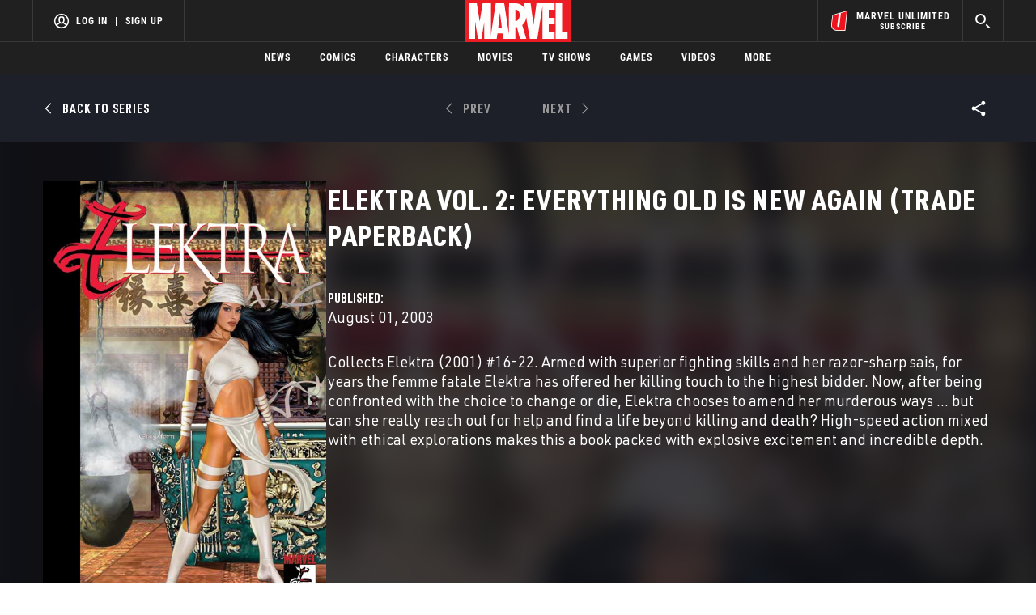

--- FILE ---
content_type: text/html; charset=utf-8
request_url: https://www.google.com/recaptcha/enterprise/anchor?ar=1&k=6LdY8_cZAAAAACuaDxPPyWpDPk5KXjGfPstGnKz1&co=aHR0cHM6Ly9jZG4ucmVnaXN0ZXJkaXNuZXkuZ28uY29tOjQ0Mw..&hl=en&v=PoyoqOPhxBO7pBk68S4YbpHZ&size=invisible&anchor-ms=20000&execute-ms=30000&cb=ik6e0l5yzg0y
body_size: 48822
content:
<!DOCTYPE HTML><html dir="ltr" lang="en"><head><meta http-equiv="Content-Type" content="text/html; charset=UTF-8">
<meta http-equiv="X-UA-Compatible" content="IE=edge">
<title>reCAPTCHA</title>
<style type="text/css">
/* cyrillic-ext */
@font-face {
  font-family: 'Roboto';
  font-style: normal;
  font-weight: 400;
  font-stretch: 100%;
  src: url(//fonts.gstatic.com/s/roboto/v48/KFO7CnqEu92Fr1ME7kSn66aGLdTylUAMa3GUBHMdazTgWw.woff2) format('woff2');
  unicode-range: U+0460-052F, U+1C80-1C8A, U+20B4, U+2DE0-2DFF, U+A640-A69F, U+FE2E-FE2F;
}
/* cyrillic */
@font-face {
  font-family: 'Roboto';
  font-style: normal;
  font-weight: 400;
  font-stretch: 100%;
  src: url(//fonts.gstatic.com/s/roboto/v48/KFO7CnqEu92Fr1ME7kSn66aGLdTylUAMa3iUBHMdazTgWw.woff2) format('woff2');
  unicode-range: U+0301, U+0400-045F, U+0490-0491, U+04B0-04B1, U+2116;
}
/* greek-ext */
@font-face {
  font-family: 'Roboto';
  font-style: normal;
  font-weight: 400;
  font-stretch: 100%;
  src: url(//fonts.gstatic.com/s/roboto/v48/KFO7CnqEu92Fr1ME7kSn66aGLdTylUAMa3CUBHMdazTgWw.woff2) format('woff2');
  unicode-range: U+1F00-1FFF;
}
/* greek */
@font-face {
  font-family: 'Roboto';
  font-style: normal;
  font-weight: 400;
  font-stretch: 100%;
  src: url(//fonts.gstatic.com/s/roboto/v48/KFO7CnqEu92Fr1ME7kSn66aGLdTylUAMa3-UBHMdazTgWw.woff2) format('woff2');
  unicode-range: U+0370-0377, U+037A-037F, U+0384-038A, U+038C, U+038E-03A1, U+03A3-03FF;
}
/* math */
@font-face {
  font-family: 'Roboto';
  font-style: normal;
  font-weight: 400;
  font-stretch: 100%;
  src: url(//fonts.gstatic.com/s/roboto/v48/KFO7CnqEu92Fr1ME7kSn66aGLdTylUAMawCUBHMdazTgWw.woff2) format('woff2');
  unicode-range: U+0302-0303, U+0305, U+0307-0308, U+0310, U+0312, U+0315, U+031A, U+0326-0327, U+032C, U+032F-0330, U+0332-0333, U+0338, U+033A, U+0346, U+034D, U+0391-03A1, U+03A3-03A9, U+03B1-03C9, U+03D1, U+03D5-03D6, U+03F0-03F1, U+03F4-03F5, U+2016-2017, U+2034-2038, U+203C, U+2040, U+2043, U+2047, U+2050, U+2057, U+205F, U+2070-2071, U+2074-208E, U+2090-209C, U+20D0-20DC, U+20E1, U+20E5-20EF, U+2100-2112, U+2114-2115, U+2117-2121, U+2123-214F, U+2190, U+2192, U+2194-21AE, U+21B0-21E5, U+21F1-21F2, U+21F4-2211, U+2213-2214, U+2216-22FF, U+2308-230B, U+2310, U+2319, U+231C-2321, U+2336-237A, U+237C, U+2395, U+239B-23B7, U+23D0, U+23DC-23E1, U+2474-2475, U+25AF, U+25B3, U+25B7, U+25BD, U+25C1, U+25CA, U+25CC, U+25FB, U+266D-266F, U+27C0-27FF, U+2900-2AFF, U+2B0E-2B11, U+2B30-2B4C, U+2BFE, U+3030, U+FF5B, U+FF5D, U+1D400-1D7FF, U+1EE00-1EEFF;
}
/* symbols */
@font-face {
  font-family: 'Roboto';
  font-style: normal;
  font-weight: 400;
  font-stretch: 100%;
  src: url(//fonts.gstatic.com/s/roboto/v48/KFO7CnqEu92Fr1ME7kSn66aGLdTylUAMaxKUBHMdazTgWw.woff2) format('woff2');
  unicode-range: U+0001-000C, U+000E-001F, U+007F-009F, U+20DD-20E0, U+20E2-20E4, U+2150-218F, U+2190, U+2192, U+2194-2199, U+21AF, U+21E6-21F0, U+21F3, U+2218-2219, U+2299, U+22C4-22C6, U+2300-243F, U+2440-244A, U+2460-24FF, U+25A0-27BF, U+2800-28FF, U+2921-2922, U+2981, U+29BF, U+29EB, U+2B00-2BFF, U+4DC0-4DFF, U+FFF9-FFFB, U+10140-1018E, U+10190-1019C, U+101A0, U+101D0-101FD, U+102E0-102FB, U+10E60-10E7E, U+1D2C0-1D2D3, U+1D2E0-1D37F, U+1F000-1F0FF, U+1F100-1F1AD, U+1F1E6-1F1FF, U+1F30D-1F30F, U+1F315, U+1F31C, U+1F31E, U+1F320-1F32C, U+1F336, U+1F378, U+1F37D, U+1F382, U+1F393-1F39F, U+1F3A7-1F3A8, U+1F3AC-1F3AF, U+1F3C2, U+1F3C4-1F3C6, U+1F3CA-1F3CE, U+1F3D4-1F3E0, U+1F3ED, U+1F3F1-1F3F3, U+1F3F5-1F3F7, U+1F408, U+1F415, U+1F41F, U+1F426, U+1F43F, U+1F441-1F442, U+1F444, U+1F446-1F449, U+1F44C-1F44E, U+1F453, U+1F46A, U+1F47D, U+1F4A3, U+1F4B0, U+1F4B3, U+1F4B9, U+1F4BB, U+1F4BF, U+1F4C8-1F4CB, U+1F4D6, U+1F4DA, U+1F4DF, U+1F4E3-1F4E6, U+1F4EA-1F4ED, U+1F4F7, U+1F4F9-1F4FB, U+1F4FD-1F4FE, U+1F503, U+1F507-1F50B, U+1F50D, U+1F512-1F513, U+1F53E-1F54A, U+1F54F-1F5FA, U+1F610, U+1F650-1F67F, U+1F687, U+1F68D, U+1F691, U+1F694, U+1F698, U+1F6AD, U+1F6B2, U+1F6B9-1F6BA, U+1F6BC, U+1F6C6-1F6CF, U+1F6D3-1F6D7, U+1F6E0-1F6EA, U+1F6F0-1F6F3, U+1F6F7-1F6FC, U+1F700-1F7FF, U+1F800-1F80B, U+1F810-1F847, U+1F850-1F859, U+1F860-1F887, U+1F890-1F8AD, U+1F8B0-1F8BB, U+1F8C0-1F8C1, U+1F900-1F90B, U+1F93B, U+1F946, U+1F984, U+1F996, U+1F9E9, U+1FA00-1FA6F, U+1FA70-1FA7C, U+1FA80-1FA89, U+1FA8F-1FAC6, U+1FACE-1FADC, U+1FADF-1FAE9, U+1FAF0-1FAF8, U+1FB00-1FBFF;
}
/* vietnamese */
@font-face {
  font-family: 'Roboto';
  font-style: normal;
  font-weight: 400;
  font-stretch: 100%;
  src: url(//fonts.gstatic.com/s/roboto/v48/KFO7CnqEu92Fr1ME7kSn66aGLdTylUAMa3OUBHMdazTgWw.woff2) format('woff2');
  unicode-range: U+0102-0103, U+0110-0111, U+0128-0129, U+0168-0169, U+01A0-01A1, U+01AF-01B0, U+0300-0301, U+0303-0304, U+0308-0309, U+0323, U+0329, U+1EA0-1EF9, U+20AB;
}
/* latin-ext */
@font-face {
  font-family: 'Roboto';
  font-style: normal;
  font-weight: 400;
  font-stretch: 100%;
  src: url(//fonts.gstatic.com/s/roboto/v48/KFO7CnqEu92Fr1ME7kSn66aGLdTylUAMa3KUBHMdazTgWw.woff2) format('woff2');
  unicode-range: U+0100-02BA, U+02BD-02C5, U+02C7-02CC, U+02CE-02D7, U+02DD-02FF, U+0304, U+0308, U+0329, U+1D00-1DBF, U+1E00-1E9F, U+1EF2-1EFF, U+2020, U+20A0-20AB, U+20AD-20C0, U+2113, U+2C60-2C7F, U+A720-A7FF;
}
/* latin */
@font-face {
  font-family: 'Roboto';
  font-style: normal;
  font-weight: 400;
  font-stretch: 100%;
  src: url(//fonts.gstatic.com/s/roboto/v48/KFO7CnqEu92Fr1ME7kSn66aGLdTylUAMa3yUBHMdazQ.woff2) format('woff2');
  unicode-range: U+0000-00FF, U+0131, U+0152-0153, U+02BB-02BC, U+02C6, U+02DA, U+02DC, U+0304, U+0308, U+0329, U+2000-206F, U+20AC, U+2122, U+2191, U+2193, U+2212, U+2215, U+FEFF, U+FFFD;
}
/* cyrillic-ext */
@font-face {
  font-family: 'Roboto';
  font-style: normal;
  font-weight: 500;
  font-stretch: 100%;
  src: url(//fonts.gstatic.com/s/roboto/v48/KFO7CnqEu92Fr1ME7kSn66aGLdTylUAMa3GUBHMdazTgWw.woff2) format('woff2');
  unicode-range: U+0460-052F, U+1C80-1C8A, U+20B4, U+2DE0-2DFF, U+A640-A69F, U+FE2E-FE2F;
}
/* cyrillic */
@font-face {
  font-family: 'Roboto';
  font-style: normal;
  font-weight: 500;
  font-stretch: 100%;
  src: url(//fonts.gstatic.com/s/roboto/v48/KFO7CnqEu92Fr1ME7kSn66aGLdTylUAMa3iUBHMdazTgWw.woff2) format('woff2');
  unicode-range: U+0301, U+0400-045F, U+0490-0491, U+04B0-04B1, U+2116;
}
/* greek-ext */
@font-face {
  font-family: 'Roboto';
  font-style: normal;
  font-weight: 500;
  font-stretch: 100%;
  src: url(//fonts.gstatic.com/s/roboto/v48/KFO7CnqEu92Fr1ME7kSn66aGLdTylUAMa3CUBHMdazTgWw.woff2) format('woff2');
  unicode-range: U+1F00-1FFF;
}
/* greek */
@font-face {
  font-family: 'Roboto';
  font-style: normal;
  font-weight: 500;
  font-stretch: 100%;
  src: url(//fonts.gstatic.com/s/roboto/v48/KFO7CnqEu92Fr1ME7kSn66aGLdTylUAMa3-UBHMdazTgWw.woff2) format('woff2');
  unicode-range: U+0370-0377, U+037A-037F, U+0384-038A, U+038C, U+038E-03A1, U+03A3-03FF;
}
/* math */
@font-face {
  font-family: 'Roboto';
  font-style: normal;
  font-weight: 500;
  font-stretch: 100%;
  src: url(//fonts.gstatic.com/s/roboto/v48/KFO7CnqEu92Fr1ME7kSn66aGLdTylUAMawCUBHMdazTgWw.woff2) format('woff2');
  unicode-range: U+0302-0303, U+0305, U+0307-0308, U+0310, U+0312, U+0315, U+031A, U+0326-0327, U+032C, U+032F-0330, U+0332-0333, U+0338, U+033A, U+0346, U+034D, U+0391-03A1, U+03A3-03A9, U+03B1-03C9, U+03D1, U+03D5-03D6, U+03F0-03F1, U+03F4-03F5, U+2016-2017, U+2034-2038, U+203C, U+2040, U+2043, U+2047, U+2050, U+2057, U+205F, U+2070-2071, U+2074-208E, U+2090-209C, U+20D0-20DC, U+20E1, U+20E5-20EF, U+2100-2112, U+2114-2115, U+2117-2121, U+2123-214F, U+2190, U+2192, U+2194-21AE, U+21B0-21E5, U+21F1-21F2, U+21F4-2211, U+2213-2214, U+2216-22FF, U+2308-230B, U+2310, U+2319, U+231C-2321, U+2336-237A, U+237C, U+2395, U+239B-23B7, U+23D0, U+23DC-23E1, U+2474-2475, U+25AF, U+25B3, U+25B7, U+25BD, U+25C1, U+25CA, U+25CC, U+25FB, U+266D-266F, U+27C0-27FF, U+2900-2AFF, U+2B0E-2B11, U+2B30-2B4C, U+2BFE, U+3030, U+FF5B, U+FF5D, U+1D400-1D7FF, U+1EE00-1EEFF;
}
/* symbols */
@font-face {
  font-family: 'Roboto';
  font-style: normal;
  font-weight: 500;
  font-stretch: 100%;
  src: url(//fonts.gstatic.com/s/roboto/v48/KFO7CnqEu92Fr1ME7kSn66aGLdTylUAMaxKUBHMdazTgWw.woff2) format('woff2');
  unicode-range: U+0001-000C, U+000E-001F, U+007F-009F, U+20DD-20E0, U+20E2-20E4, U+2150-218F, U+2190, U+2192, U+2194-2199, U+21AF, U+21E6-21F0, U+21F3, U+2218-2219, U+2299, U+22C4-22C6, U+2300-243F, U+2440-244A, U+2460-24FF, U+25A0-27BF, U+2800-28FF, U+2921-2922, U+2981, U+29BF, U+29EB, U+2B00-2BFF, U+4DC0-4DFF, U+FFF9-FFFB, U+10140-1018E, U+10190-1019C, U+101A0, U+101D0-101FD, U+102E0-102FB, U+10E60-10E7E, U+1D2C0-1D2D3, U+1D2E0-1D37F, U+1F000-1F0FF, U+1F100-1F1AD, U+1F1E6-1F1FF, U+1F30D-1F30F, U+1F315, U+1F31C, U+1F31E, U+1F320-1F32C, U+1F336, U+1F378, U+1F37D, U+1F382, U+1F393-1F39F, U+1F3A7-1F3A8, U+1F3AC-1F3AF, U+1F3C2, U+1F3C4-1F3C6, U+1F3CA-1F3CE, U+1F3D4-1F3E0, U+1F3ED, U+1F3F1-1F3F3, U+1F3F5-1F3F7, U+1F408, U+1F415, U+1F41F, U+1F426, U+1F43F, U+1F441-1F442, U+1F444, U+1F446-1F449, U+1F44C-1F44E, U+1F453, U+1F46A, U+1F47D, U+1F4A3, U+1F4B0, U+1F4B3, U+1F4B9, U+1F4BB, U+1F4BF, U+1F4C8-1F4CB, U+1F4D6, U+1F4DA, U+1F4DF, U+1F4E3-1F4E6, U+1F4EA-1F4ED, U+1F4F7, U+1F4F9-1F4FB, U+1F4FD-1F4FE, U+1F503, U+1F507-1F50B, U+1F50D, U+1F512-1F513, U+1F53E-1F54A, U+1F54F-1F5FA, U+1F610, U+1F650-1F67F, U+1F687, U+1F68D, U+1F691, U+1F694, U+1F698, U+1F6AD, U+1F6B2, U+1F6B9-1F6BA, U+1F6BC, U+1F6C6-1F6CF, U+1F6D3-1F6D7, U+1F6E0-1F6EA, U+1F6F0-1F6F3, U+1F6F7-1F6FC, U+1F700-1F7FF, U+1F800-1F80B, U+1F810-1F847, U+1F850-1F859, U+1F860-1F887, U+1F890-1F8AD, U+1F8B0-1F8BB, U+1F8C0-1F8C1, U+1F900-1F90B, U+1F93B, U+1F946, U+1F984, U+1F996, U+1F9E9, U+1FA00-1FA6F, U+1FA70-1FA7C, U+1FA80-1FA89, U+1FA8F-1FAC6, U+1FACE-1FADC, U+1FADF-1FAE9, U+1FAF0-1FAF8, U+1FB00-1FBFF;
}
/* vietnamese */
@font-face {
  font-family: 'Roboto';
  font-style: normal;
  font-weight: 500;
  font-stretch: 100%;
  src: url(//fonts.gstatic.com/s/roboto/v48/KFO7CnqEu92Fr1ME7kSn66aGLdTylUAMa3OUBHMdazTgWw.woff2) format('woff2');
  unicode-range: U+0102-0103, U+0110-0111, U+0128-0129, U+0168-0169, U+01A0-01A1, U+01AF-01B0, U+0300-0301, U+0303-0304, U+0308-0309, U+0323, U+0329, U+1EA0-1EF9, U+20AB;
}
/* latin-ext */
@font-face {
  font-family: 'Roboto';
  font-style: normal;
  font-weight: 500;
  font-stretch: 100%;
  src: url(//fonts.gstatic.com/s/roboto/v48/KFO7CnqEu92Fr1ME7kSn66aGLdTylUAMa3KUBHMdazTgWw.woff2) format('woff2');
  unicode-range: U+0100-02BA, U+02BD-02C5, U+02C7-02CC, U+02CE-02D7, U+02DD-02FF, U+0304, U+0308, U+0329, U+1D00-1DBF, U+1E00-1E9F, U+1EF2-1EFF, U+2020, U+20A0-20AB, U+20AD-20C0, U+2113, U+2C60-2C7F, U+A720-A7FF;
}
/* latin */
@font-face {
  font-family: 'Roboto';
  font-style: normal;
  font-weight: 500;
  font-stretch: 100%;
  src: url(//fonts.gstatic.com/s/roboto/v48/KFO7CnqEu92Fr1ME7kSn66aGLdTylUAMa3yUBHMdazQ.woff2) format('woff2');
  unicode-range: U+0000-00FF, U+0131, U+0152-0153, U+02BB-02BC, U+02C6, U+02DA, U+02DC, U+0304, U+0308, U+0329, U+2000-206F, U+20AC, U+2122, U+2191, U+2193, U+2212, U+2215, U+FEFF, U+FFFD;
}
/* cyrillic-ext */
@font-face {
  font-family: 'Roboto';
  font-style: normal;
  font-weight: 900;
  font-stretch: 100%;
  src: url(//fonts.gstatic.com/s/roboto/v48/KFO7CnqEu92Fr1ME7kSn66aGLdTylUAMa3GUBHMdazTgWw.woff2) format('woff2');
  unicode-range: U+0460-052F, U+1C80-1C8A, U+20B4, U+2DE0-2DFF, U+A640-A69F, U+FE2E-FE2F;
}
/* cyrillic */
@font-face {
  font-family: 'Roboto';
  font-style: normal;
  font-weight: 900;
  font-stretch: 100%;
  src: url(//fonts.gstatic.com/s/roboto/v48/KFO7CnqEu92Fr1ME7kSn66aGLdTylUAMa3iUBHMdazTgWw.woff2) format('woff2');
  unicode-range: U+0301, U+0400-045F, U+0490-0491, U+04B0-04B1, U+2116;
}
/* greek-ext */
@font-face {
  font-family: 'Roboto';
  font-style: normal;
  font-weight: 900;
  font-stretch: 100%;
  src: url(//fonts.gstatic.com/s/roboto/v48/KFO7CnqEu92Fr1ME7kSn66aGLdTylUAMa3CUBHMdazTgWw.woff2) format('woff2');
  unicode-range: U+1F00-1FFF;
}
/* greek */
@font-face {
  font-family: 'Roboto';
  font-style: normal;
  font-weight: 900;
  font-stretch: 100%;
  src: url(//fonts.gstatic.com/s/roboto/v48/KFO7CnqEu92Fr1ME7kSn66aGLdTylUAMa3-UBHMdazTgWw.woff2) format('woff2');
  unicode-range: U+0370-0377, U+037A-037F, U+0384-038A, U+038C, U+038E-03A1, U+03A3-03FF;
}
/* math */
@font-face {
  font-family: 'Roboto';
  font-style: normal;
  font-weight: 900;
  font-stretch: 100%;
  src: url(//fonts.gstatic.com/s/roboto/v48/KFO7CnqEu92Fr1ME7kSn66aGLdTylUAMawCUBHMdazTgWw.woff2) format('woff2');
  unicode-range: U+0302-0303, U+0305, U+0307-0308, U+0310, U+0312, U+0315, U+031A, U+0326-0327, U+032C, U+032F-0330, U+0332-0333, U+0338, U+033A, U+0346, U+034D, U+0391-03A1, U+03A3-03A9, U+03B1-03C9, U+03D1, U+03D5-03D6, U+03F0-03F1, U+03F4-03F5, U+2016-2017, U+2034-2038, U+203C, U+2040, U+2043, U+2047, U+2050, U+2057, U+205F, U+2070-2071, U+2074-208E, U+2090-209C, U+20D0-20DC, U+20E1, U+20E5-20EF, U+2100-2112, U+2114-2115, U+2117-2121, U+2123-214F, U+2190, U+2192, U+2194-21AE, U+21B0-21E5, U+21F1-21F2, U+21F4-2211, U+2213-2214, U+2216-22FF, U+2308-230B, U+2310, U+2319, U+231C-2321, U+2336-237A, U+237C, U+2395, U+239B-23B7, U+23D0, U+23DC-23E1, U+2474-2475, U+25AF, U+25B3, U+25B7, U+25BD, U+25C1, U+25CA, U+25CC, U+25FB, U+266D-266F, U+27C0-27FF, U+2900-2AFF, U+2B0E-2B11, U+2B30-2B4C, U+2BFE, U+3030, U+FF5B, U+FF5D, U+1D400-1D7FF, U+1EE00-1EEFF;
}
/* symbols */
@font-face {
  font-family: 'Roboto';
  font-style: normal;
  font-weight: 900;
  font-stretch: 100%;
  src: url(//fonts.gstatic.com/s/roboto/v48/KFO7CnqEu92Fr1ME7kSn66aGLdTylUAMaxKUBHMdazTgWw.woff2) format('woff2');
  unicode-range: U+0001-000C, U+000E-001F, U+007F-009F, U+20DD-20E0, U+20E2-20E4, U+2150-218F, U+2190, U+2192, U+2194-2199, U+21AF, U+21E6-21F0, U+21F3, U+2218-2219, U+2299, U+22C4-22C6, U+2300-243F, U+2440-244A, U+2460-24FF, U+25A0-27BF, U+2800-28FF, U+2921-2922, U+2981, U+29BF, U+29EB, U+2B00-2BFF, U+4DC0-4DFF, U+FFF9-FFFB, U+10140-1018E, U+10190-1019C, U+101A0, U+101D0-101FD, U+102E0-102FB, U+10E60-10E7E, U+1D2C0-1D2D3, U+1D2E0-1D37F, U+1F000-1F0FF, U+1F100-1F1AD, U+1F1E6-1F1FF, U+1F30D-1F30F, U+1F315, U+1F31C, U+1F31E, U+1F320-1F32C, U+1F336, U+1F378, U+1F37D, U+1F382, U+1F393-1F39F, U+1F3A7-1F3A8, U+1F3AC-1F3AF, U+1F3C2, U+1F3C4-1F3C6, U+1F3CA-1F3CE, U+1F3D4-1F3E0, U+1F3ED, U+1F3F1-1F3F3, U+1F3F5-1F3F7, U+1F408, U+1F415, U+1F41F, U+1F426, U+1F43F, U+1F441-1F442, U+1F444, U+1F446-1F449, U+1F44C-1F44E, U+1F453, U+1F46A, U+1F47D, U+1F4A3, U+1F4B0, U+1F4B3, U+1F4B9, U+1F4BB, U+1F4BF, U+1F4C8-1F4CB, U+1F4D6, U+1F4DA, U+1F4DF, U+1F4E3-1F4E6, U+1F4EA-1F4ED, U+1F4F7, U+1F4F9-1F4FB, U+1F4FD-1F4FE, U+1F503, U+1F507-1F50B, U+1F50D, U+1F512-1F513, U+1F53E-1F54A, U+1F54F-1F5FA, U+1F610, U+1F650-1F67F, U+1F687, U+1F68D, U+1F691, U+1F694, U+1F698, U+1F6AD, U+1F6B2, U+1F6B9-1F6BA, U+1F6BC, U+1F6C6-1F6CF, U+1F6D3-1F6D7, U+1F6E0-1F6EA, U+1F6F0-1F6F3, U+1F6F7-1F6FC, U+1F700-1F7FF, U+1F800-1F80B, U+1F810-1F847, U+1F850-1F859, U+1F860-1F887, U+1F890-1F8AD, U+1F8B0-1F8BB, U+1F8C0-1F8C1, U+1F900-1F90B, U+1F93B, U+1F946, U+1F984, U+1F996, U+1F9E9, U+1FA00-1FA6F, U+1FA70-1FA7C, U+1FA80-1FA89, U+1FA8F-1FAC6, U+1FACE-1FADC, U+1FADF-1FAE9, U+1FAF0-1FAF8, U+1FB00-1FBFF;
}
/* vietnamese */
@font-face {
  font-family: 'Roboto';
  font-style: normal;
  font-weight: 900;
  font-stretch: 100%;
  src: url(//fonts.gstatic.com/s/roboto/v48/KFO7CnqEu92Fr1ME7kSn66aGLdTylUAMa3OUBHMdazTgWw.woff2) format('woff2');
  unicode-range: U+0102-0103, U+0110-0111, U+0128-0129, U+0168-0169, U+01A0-01A1, U+01AF-01B0, U+0300-0301, U+0303-0304, U+0308-0309, U+0323, U+0329, U+1EA0-1EF9, U+20AB;
}
/* latin-ext */
@font-face {
  font-family: 'Roboto';
  font-style: normal;
  font-weight: 900;
  font-stretch: 100%;
  src: url(//fonts.gstatic.com/s/roboto/v48/KFO7CnqEu92Fr1ME7kSn66aGLdTylUAMa3KUBHMdazTgWw.woff2) format('woff2');
  unicode-range: U+0100-02BA, U+02BD-02C5, U+02C7-02CC, U+02CE-02D7, U+02DD-02FF, U+0304, U+0308, U+0329, U+1D00-1DBF, U+1E00-1E9F, U+1EF2-1EFF, U+2020, U+20A0-20AB, U+20AD-20C0, U+2113, U+2C60-2C7F, U+A720-A7FF;
}
/* latin */
@font-face {
  font-family: 'Roboto';
  font-style: normal;
  font-weight: 900;
  font-stretch: 100%;
  src: url(//fonts.gstatic.com/s/roboto/v48/KFO7CnqEu92Fr1ME7kSn66aGLdTylUAMa3yUBHMdazQ.woff2) format('woff2');
  unicode-range: U+0000-00FF, U+0131, U+0152-0153, U+02BB-02BC, U+02C6, U+02DA, U+02DC, U+0304, U+0308, U+0329, U+2000-206F, U+20AC, U+2122, U+2191, U+2193, U+2212, U+2215, U+FEFF, U+FFFD;
}

</style>
<link rel="stylesheet" type="text/css" href="https://www.gstatic.com/recaptcha/releases/PoyoqOPhxBO7pBk68S4YbpHZ/styles__ltr.css">
<script nonce="Mni8MrZZHV47zuAITBYWSA" type="text/javascript">window['__recaptcha_api'] = 'https://www.google.com/recaptcha/enterprise/';</script>
<script type="text/javascript" src="https://www.gstatic.com/recaptcha/releases/PoyoqOPhxBO7pBk68S4YbpHZ/recaptcha__en.js" nonce="Mni8MrZZHV47zuAITBYWSA">
      
    </script></head>
<body><div id="rc-anchor-alert" class="rc-anchor-alert"></div>
<input type="hidden" id="recaptcha-token" value="[base64]">
<script type="text/javascript" nonce="Mni8MrZZHV47zuAITBYWSA">
      recaptcha.anchor.Main.init("[\x22ainput\x22,[\x22bgdata\x22,\x22\x22,\[base64]/[base64]/[base64]/bmV3IHJbeF0oY1swXSk6RT09Mj9uZXcgclt4XShjWzBdLGNbMV0pOkU9PTM/bmV3IHJbeF0oY1swXSxjWzFdLGNbMl0pOkU9PTQ/[base64]/[base64]/[base64]/[base64]/[base64]/[base64]/[base64]/[base64]\x22,\[base64]\x22,\x22w5R7w5fDqcKPwpMBXgDCscKBwowmwqJSwq/CvsKIw5rDimNZazBNw7JFG3gFRCPDqcKwwqt4aVNWc3Uhwr3CnGjDg3zDljjCtj/Do8KRUCoFw4TDjh1Uw5vChcOYAhXDlcOXeMKWwpx3SsKPw4BVOCLDhG7DnVnDmlpXwrx/[base64]/DsmJvIcOVwoJywo/DsxlrwpNVWsOfUMKlwrLCj8KBwrDCnF88wqJywqXCkMO6wpfDiX7Dk8OZFsK1wqzCkhZSK3wGDgfCucK7wpllw7hwwrE1AcKDPMKmwqvDphXCmyIfw6xbHWHDucKEwqRCaEp7I8KVwpsoecOHQGxjw6ASwr1FGy3CoMOPw5/CucOvHRxUw4bDn8KewpzDhCbDjGTDgVvCocODw7Jaw7w0w5zDlQjCjgMpwq8nVwTDiMK7MSTDoMKlFQ3Cr8OEdsKeSRzDg8Kuw6HCjVwpM8O0w67Cmx85w5RhwrjDgDIRw5o8QxlofcOewpNDw5Axw50rA2lrw78+wqdSVGgLB8O0w6TDuEpew4l+fQgcYE/DvMKjw4hEe8OTD8OPMcORA8KWwrHChwcXw4nCkcKfJMKDw6FACsOjXzxoEEN5wp50wrJgAMO7J1DDnxwFEsOlwq/DmcK3w4g/DzjDicOvQ2x3N8KowpjCoMK3w4rDoMOWwpXDscOhw4HChV5cf8KpwpkQazwFw6rDtB7DrcOTw73DosOrccOgwrzCvMKewqvCjQ5fwoM3f8OpwqlmwqJ4w7LDrMOxK3HCkVrCvQBIwpQpO8ORwpvDk8K+Y8Orw57CusKAw75wADXDgMKcwq/CqMOdRmHDuFN5wrfCuQYKw67CpU7CkFhfU3REUMO7FmFIYlHDrUTCucOQwr/Ci8O/IGfCuUnCkjc6fQTCgsOIw4cfw5dDwolswpgqWC7CvE7DpsO2YcO/DMKfSWMCwrfCrks5w7XCsCvCrsOmd8OKSCvCq8OvwpbDvsKCw6g/w43DncOuw6HCnXxNwp1aEi3DrsK5w4TClcKuKzc6Egknwp0bTcK2wotsD8O3wpLDscOgwqTDjMKAw7Nxw5zDgMOkw4xlwr11wo/[base64]/[base64]/Cm8OLUMKowpY2HwHDn8ORcsOJw7FhwoFFwq8rHsKfCGF6wrJfw6ocDMKiwp3DrSwaIcOpYikaw4TDt8O8wpETw4w/w6c/wp7DqcKhC8OUTsOhw6pUwo/CljzCs8KFDHpVZcO9CcKcUldIe17CmMOoccKjw7hwNsKhwr5twpNxw79kQ8Knw7nCvMOvwoVQYcKkPcKvTU/[base64]/CsDICAMONND/DlsKKDyDDkkllIG3Dhi7Dm3bCrsKewoFBw7RxKy/DnmAXwrjCqsKFw6BNRMKTYg7DlBbDrcOfw70yXMOPw5Jwe8OIworCrcKpw4XDnMK4wod0w6h3QsO3wrEewrzDihYYB8Oxw4TDjCFewpnDnMOGFCtuw7tmwpTDpcKswrMzAsKowqg+wo7Ds8OcJMKnG8O/w7w4LDjDvMOaw79oHxXDqS/CjQMKw6zCgGMewq/DgMOJG8KHIj0+w4DDi8K+JVXDg8KaJyHDr2jDqy7DigQwQMOzFcKcWMO1w6Zjw5E7wqLDhsKZwoHCpCvChcONwpILw5vDrEPDg1AWHj0ZMgfCscKCw58CJsOYw5lcw7MQwqAlLMKJw5HCmMK0dXZSfsOXwqpYwo/Cr2JbasK0T2DCg8KkJcKtY8KHw5tPw4h/BcOwFcKCOcO3w6vDo8Kpw7HCoMOkeTjCi8Kqwrkfw53Ci30CwqZ+wpvDuRkMwr3CgH93wq7DmMK/FDIANsKsw6puEhfDi3/DnsODwpE+wpPCpHfCvMKJw7kNY1o5wrs+wrvCtcKNccO7woHCtcK8wqwJw77CicKHwpI+F8O+wrEtw4LDlAhWO1o9worDi2ksw6PCg8KmKMO0wp5CL8Otc8Ouw4wuwr/[base64]/DjMKAwq5xw5DDksOpDsK6E8OqM8OTBMK+w77DlsOTwpvDqCHCisOiVsOowpgiMXnDvxzCpcOhw6vDp8Klw7vCljbDgsKhw7wxSMOiPMKMbX9Mw5FAw79GeVpvVcOwGz/CpAPDs8OoFVHChzrCiGIcSMKtwrbCncO2wpN+w4ggwolSV8OkDcK6TcOxw5IIdsK5w4BOBwnCgsKkecKUwrbChMO7MsKJBx7CrVpowp5uTg/CpSw8ecK+worDiVjDuD5XBMOxCEbCkTXCm8OrS8OfwqjDhHYWHsOoCMK8wqEPwrrDvUnDoT0fw4HDusKicsK0GMOJw7Rew59WWsKFBCQOw6g7EjDDuMKsw6N4GMOywrbDt11EfcORwrfCo8Ocw5zCnA8vCcOAVMObw68FYlU3w6RFwp/Dp8KWwqo+dznCgxnDoMKtw6FXwpRwwonCrTpWK8O/[base64]/[base64]/Dq8O4wqfCr8Krwp3Cg8KWw5gAKcKWwpBYwpfCrsKuOE8Qw5DDgsKbwpPCq8KhYMK0w6UPdk9Jw4Mbwoh7DElSw4YKD8OQwqUhLDfDuhhwZV3CgcKLw6bDk8OtwoZjaVnChCfCnRHDt8O5JwzCpCDCusO5w5NcwqLCj8OXfsKUw7YmNwonwo/Ds8ObJyt3ccKHZsOrHRTCpMOJwp5kCcOdFi8vw43CrsOpScOaw5zCmnPCrkUsGw4OVmvDvMObwqfCs18eTMO9McObw67CvMO3dMKrw68BAMKSwqwnwqIWwrHCosO9V8Kmwo/DgMOsI8Ojw5bCmsOUw6fDmhDDvRM9w5tyB8K5wobCgMK3asKRw73DhcOBegUQwrrCr8OITcKsI8KRwrYPFMK6IMOKwopYXcKIAxN6wrnCisOtJhpeIMKvwoLDlQZwaG/DmcONIcKRcS5dBnDDtcKlWiZmQh4pTsK+A1XDmsOyD8OCDMKFwpbCvsOsTQXCvUhuw5HDjsOYwrfCiMOqaC/[base64]/Dvm9pY8OSwpXDnMOew7zCqwZowoRkIifDiRfCqVLDtMOnTiluw7bDvsOQw4HDgMOGwo3Ch8OpEk7CqcKOw57DkXcFwqLCrknDkMOqJsKbwpfCpMKRVBfDmmjCvMK/JsKMwofCqEx0w5bCrsO9w79XHMKVE2PCisKgK3tMw53CmDICWsOGwr17fcK4w5YOwpYxw6obwrA7WsKbw6fCpMK/wojDnMKpDF3DskDDuVTCmxhpw7PDpAsabMOXw6h0TcO5BH4oXzZiAcKhwpDDpsOhw6vCkMKPVcOfNmQaP8KgRHoSwpnDrsKWw4fDlMOfw50Ew5ZvDsOfw6zCjyvClW9Vw4QJw7Rpwr/DpGA+IBdjw4QHwrPCicKCcVg+acO7w4IyGWBFwo10w7cMFXk7woPCqH/[base64]/Tx3CnsOqw49NwqfDh8OZwqTCiMOpw6rCn8OvwrbCqcKhPcOJccKXwrPCg19Yw7rCmSYKYMKOLRMwSsO8w5pTwpcVw4LDhsONFB9GwpkURMOvwo53w7zCtEnCg3vCm3sYwq3DnVBrw6UOKW/CkQzDocK5FcOWWHQBasKJecOTAEvDjjvCosKJZDbCq8ODwrrCjRwNGsOCY8Osw6ILW8ORw63CiBwpw6bCssKcPhXDnznClcKqw7vDsC7DhlEifcKYFCXDjmLClsO/[base64]/CinQ9w7LDjcOfwofCmMKQw67DvMK3wqcbwpPDtEQSwpx/DAh5GsK6w5fCh3/CtSjDtnJpw4DDl8KMUmzDuHl+cUfDq2rCtVNdwo9uw57DkMKNw6LDs1DDqcKTw7PCr8O4w55MOcOZGMO4CjZvNXw3VMK7w5Jbwqd9woQEw7E/[base64]/[base64]/CplrClwvDtcKPP8KoD3R5OhBZZ8K9UsO5E8OTYmgBw6PCg13DgcOqcMKlwpbCl8OtwpkmZMKvwoPCmwTCosKNwoXCkzRwwol0w7jCosKzw5bCum3DizMNwpnCjcKKw5QpwrHDkRkDwqbCvVlvA8OCNcOEw6Jow4xIw57ChMOVHB9Dw7NWw6jCsGHDnE3CtU/Dh2p0w4d7TsKwdEnDuTEFVXIQR8KgwpDCsiZyw6fDgsK6w4/DlnFeIFUYw4nDgGDDnXcPByxBZcKFwqAxdcO2w47ChhwUFMOvwrTCocKAKcORC8OnwqtZLcOOEhdwYsK2w6fDg8KpwohkwotKfy3CogjDjMOTw43DqcOfdkBaf2BeNkvDgEHClzDDjSpFwoTCkznCiAPCtsKjw7AHwrIrN0ZjMMOPw7PDh0o/[base64]/bgzDmcKewpTCq0FewrUzQMKmw7hUe8ODGnjDj3/DoAYENcK7U2DDhsKIwq3Chx/CriLCqcKFWmsDwrLCvjjDgXDChjBQAsOOWsOoCUrDt8OCwo7DqsK4WDLDmzYsDcOKSMO4w45ewq/[base64]/DhT7DnBDChcKzw6jDqsKXMkvDkggCwoMPw75DwoJjwrhIWMKqCWFUOVHCqMKKw7p3w5UwCMKUwrIDw5jCsWzDgsKyKsKjw5nCvcOpIMO7w4XDocOwUsOKNcK4w6jDj8KcwoYSwoNJwqfDgiJnw4/[base64]/Dh8KWPMOvUsK/wplwwrnDuj7Dl8KgIBbCpCnCgsOFw5FIFQHDm05iwqQuw6s1EXvDrcOswq07H3fCgsKPVC7DkWhMwpDCnBLCkVTDgEopw7rDm0/DogEgN2d1w7zCjS/[base64]/Du8OTFhLDhF7DgMOEwo/Cu8OZT8OWw7TDtF4YACYBVMOKSU5aMcOoGcOrKFt1woDCh8Kja8KDdUo8wpDDuGEAwo8+IcKzwqLCh2kpw4UGJsKqwr/CicKcw5bClsKRFsOfWC5LCXTDicO0w6UxwoptSH93w6XDtmfDucKxw4zCjcK0wqXCh8OQwrYpXMOFehHCtkbDtMO4woN+N8KKD2/CqALDqsOfw4zDlMKoVwPCjcOSHgXCuFgxdsO2wqnDrcKzw5wrA2lON37CjsK5wrtlVMKiCUrDs8KkbEnCksO3w6REZcKGH8KnQMKALsKJwrVBwpTCmQ8GwqYcw4PDnxJcwp/Cvn09wpXDrXhbLcOQwrAmw6TDkFXCrE4twqDCocONw5vCt8Khw7xxNX0lXG7CijhrSMO/[base64]/DrcOVbcKCwqd3wqnCuhN0DsO0YcKuRBXDnX9dQzvDgQ7DisOVwqA3bMKeYcK4w7pMGcKnB8OLw73CkULCicK3w4RzZMONZS02KMOBw7jCvMOGwpDCjABdw7xPwqrDkUwEbGxew4nCmgLChl8KWiEELSdcw7bDiEZADgIKS8Kow71/w5vCi8OPYcONwr9eMcK4EcKIa2hzw6zCvDvDj8KiwpXDnXLCvVrDiAsEOzwsZAY5V8K3w6drwp9FcmIPw7zCpWVPw6rDmG1owpYYLWfCjlQlw4vClcKow59uHz3Cuk/DrcKfM8KCwqDCk1pjZsKYwoTDosK0DmEZwonDqsOyZ8OIwqfDsSfCk0oibsO7wp7DmsOeI8KQwp9pwoYaVnPDtcKiHUE/IgLDkAfDo8KVw4zDmsOrw7TCssKzcsKHwoHCpQHDjwjDlU8hwqrDocK4RcK6CMKLDkICwrUawqo/bwLDgxMrw5nCiifCn0d2wpbCnC3Dpl9qw6/Do2Iiw6kSw7HCvjXCsj8Uw7vCmHh2PXFwX33DhiAGLcOkVXnChsOgXsKNwqV/C8K1wrvCj8OYwrXClRvCn30dPzwNKHk8w7/DrhRdBi7CvitCwoTCj8Khw65IT8K8wozDimNyC8K2OW7CoUXCuR0RwpXCncO9ODp/wprDkCvCkcKOJMOKwoFKwogjw7RZYcOaHMKgwonCrMKcCyZBw5fDmsK5w6cSccOiw4DCkgPCpcKGw6oJw67DvcKewrHCoMKTw4zDhMKtw79Ww5bCrsO6bn0ncsK5wrrClsOJw5cIGg0/[base64]/DuTMIDcO3dDBTWTnDi07DqzsCwrQcw5shQMKVwpNpw4cswo5/[base64]/CunMpw6U5VhMrwp0tw4vDqsOEwp7DqcK0w6YFwrBOHFPDiMKrwo7DukDCsMOmcMKuw4vCnMOtdcKSCMOMcALDucKtaVPDhMOrMMOgciHCj8ORa8OOw7RdWsKfw5fCrXJ7wpsRTBAewrHDgGLDq8OHwp/DmsKhTht9w5jDj8OewrHCjHfCuiNwwqxxbcOLcMOSwoXCv8KXwrzClnfCkcOMVMOnAMKmwqHDhGVqYmwvSsKAb8KFA8Oyw73CgsOPw684wrwzw4jChzdcw4jCqB3Cll7CuEfDoGwIw73DhcKENcKxwq9UQy8NwqDCjsOdDV3Cgm1Lw5ETw6llAcKMe0w3e8KIMm/DpDFXwpQlwq7DiMO2ecKbF8O2wodpw7XCssKZMMKmdMKAV8KhOGIEwp7CrMKSJVjCuVnDuMOceU0/bBw2KC3CpsOZE8Orw5hwEMKVw418CiHCpwnCjy3CmGbDosKxShvCp8KZQsKZw595dsO1ATvCjsKmDjEBdsKqFi5Ow641Q8KSeXbDj8O0wq7DhQZJBMOMVR0kwogtw53CssOIFMKKVsOuw5x5wr/Ck8K5w5/DlCIdL8O8w7kZwp3DqQIyw6XDmmHCv8K/wrwrwrTDmAnDqR5Qw5Zra8Kcw7HCllXDlcKqwq/[base64]/YhjDrH0iPsK1wqPDvBMpJnYjUAfCshfCqx4Dw7cELVbDoSDDoUQGH8Oyw4HDgk3DoMKRaUxsw50/c01Mw4rDhcOAw5t+woZYw4McwqvDiRlObnrCqhY6a8KwCMKfwrTDoDPChS7CjgwafcKZwotMDjzCtMObwqrChy7CpMO9w4jDjGVSDjrDgy3DuMKzwqFewpXCsyBvwoPCuVIBwp7CmExrCcOHXcK5fMOFwqFzw6nCo8OiFCjDoS/[base64]/[base64]/Cml4swrfDqVdow53Drihvb1LDkXfCssKpwozDlsOvw71mPzJcw43CmsK+QsK7woZHwp/[base64]/QT8hwobDuBLDhsO8w4IQw6XCsD3DiQ9/a3bDmFTDp2wCGnvDv3bCuMKkwoDCs8Krw6I7R8O9fMK/[base64]/w4fCm2gRbMOBw6Esw7sNwrkNYQZjLg8+w6/DhxgGK8KnwrMHwq8/[base64]/CpSPCicKpQ08cwrnCiyRwwr/Cs8Ktw7vCvMO1NE/CunXDsg7DtV9vOsOAdRsvwrPCosKcL8OVFU8lZcKawqg7w67Dh8OvdsKXM2LDjgrDpcK2J8OqD8Kzw4UKwq/ChC99X8K9w7FKwoFowqsCw5d8w6RMwrXDhcOzBG7Dq10jTSXDlAzChBgWBi9Awq12w7HDo8ObwrM0S8KyNmxxPsOGEMK3VcKhw5tTwpdMXsKDAFgwwqLCucOGwoPDnhlLV03ChRp3CMKsREnCqXvDnXDCuMKyUcOaw7/CmMOODMO9ahnDlcOmw6pqw6YYTcOTwr7DjBXCnMKmaD5zwo8uwrPCkULCrijCoDoKwr5ECjDCo8O/wp/DpcKRUMOSwqfCuSrCiAFzfFvCnD4CUG5QwrXCnsOcJsKaw7cRw7fCh2LCscOeGxjDq8OIwpXCvk0ow5Idwq7Cv23DlcOIwpMbwoQCKh/[base64]/w6/DkMOfVX3DmsK3LMKhC8KAByDChCPDssORw5bCs8O1wps8wqDDosOtw7zCvcO4VGdoDcKFwo5Lw4zCmntUeXvDmUkSRsOOw6LDscOGw74cdsK+JsO2QMKZwr/CoCgfFcO5wpbDq1nDg8KQZSpwwrPDjBsvE8O1d0DCtsKmw4o7wpF7w4HDvhgJw4jDn8Ozwr7Dnkpswp/DosO0KkYTwq3CkMKVYMKawqFxVxNgw5MCwoHDlWg6wpTDmSt9YWHDkHbClHjDmMKXNsKvwoA2TA7CszHDigTCmELDr0M2wo5LwrlVw6bCjjzDnGfCucOlQn/CjG/Dv8OsIMKCITNXFVDCm3Qwwo3CrcK6w7/Dj8OZwrnDqxzCr2/[base64]/w4vDicO/wrZ+MsOewpN6XcOjw5MWw6czJy0bw6jCjMKowp3CscK8WcObw5hOwpDDvMOrw6ppwoo2w7XDs3Y2MBPDisKAAsKVw78cFcOxbsOkOhHCnsOrNG8NwoTCksKrdMKiFlXDrB/CscOVdsK4B8OTU8OtwpATw5LDjlMtw5s5V8OKw4fDhMOrKTEyw4jCt8OifMKJVnY5wpdJb8OOwohRC8KsNcOfwrURw6fDtnweOcOoB8KqLnbDlcOSQcO0w6fCrBIXHX9ZIUMPXRQ2w6rCiHpjd8KUw5PDu8OYwpDDp8OoRcK/wrHDjcOswoPDljY5KsOcUxfClsOXw5YBwr/Dn8K3GcObfzXDq1LCgG5Pwr7CgsK7w6YWMysoYcOFDGzDqsKhwrrDuCdiR8KWEznDsm4Yw6nCgsKKMgbDg20GwpHCkifDhyxpEBLCuwsdQCQCMsKQw6DDuzTDm8OMAGUBwqJgwpTCpWklIcKffCDDkDAHw4vCl1ZeY8Oiw4TCgw4Vaz/[base64]/[base64]/DgB3Cjw1PFz/[base64]/[base64]/CgX7CoMK9w57CgFDCsWJePU3DmcODw54Bw6rDpEfDiMO5Z8KVM8KawrrDtsOFw7Agwp7DuB7CqsK2wrrCoDHCnMO6CsO7DcKoRkzCtsOERMOiICh0wpZaw6XDsnjDv8O6w6BkwpIJDnNVw63DisKuw73CgMO/wo/CjcKcw4IVw5tTJ8KKE8ODw6/Cg8Okw4vCj8K3w5QWw6bCmHRWI0h2bcO0w6Fqw6vCok/DkDzDicOkwojDpzTCrMOrwot2w7/Cg0rCsSRIw6ZXQcK1VMKAfkjDosKrwrkSPMKUURQAZsKwwrxXw7/CjXDDrMOkw7YEKmktw4EYEUNNw757UsOmPkfDmMKrZU7CkMKXCcKTCALCti/DusO8w57Cr8OODwZXwpdYwplFHURAGcOoDMKWwoPDhMO9G0fDucOhwpcrwqMZw4l3wp3CmsOFTsOpw4rDp0XDnG/Dk8KeCMKuMRA3w6vDpcKRwonCiC1Iw4zCisKSw4odO8OhBcO1CMODfxd3RMKew7jDkmYiasKZd1Ufdh/Cp3vDncKoEEtNw6LDn3tlwp9XOy3DmBthwpHDry7Cu0kySlhVw5TCm0B9TMOWwo0LworDiwgpw4bCvSxeacOPXcK2XcOWK8OHZWrCtjMFw7nCgTvDjgVuXsKNw7snwojDv8O/e8ORCGDDsMK3aMOcXcO5w57DtMKeaQh5UcKqw4vCsX/DiGcuwqpsUcK8wofDt8OdASxYb8OYw4vDtn88B8Kuw67Cr3PCrMK7w4t+eyVhwpbDu0rCmMKXw5AnwozDncKcwpnDnUhFIDbCksKODcK1wpvCrcO/wpg4w43CrcKAGlzDpcKHJTTCmMKVcw/CrzLCg8Obdz3CsD/[base64]/CtwjCvHvCpsOYcMO7CsOAA8O0QDJmKiMdwrV7AcK9w6XCkn03w5NYw43DhcKZUsKaw5YJw5DDnBbDhx0cFVzDokrCrSsSw7ZmwrRJSmvCmMOjw5bCksKxw7QOw7fDs8Obw6pew6odTcO8McOFF8K/N8O/[base64]/CjsOQJsO7wo8OwrHCkFvDvcOcZcO6T8OFa13Dn0sVwqYaUsOKw7LDvhBlw7gTGcOvHkXDusOrw4JvwpfCqUY/w4nClXZ/[base64]/CkDRDCsOhfzbDv8KvMsO4w4YYw6FuBVvDl8OcKxDCo3p7wosxSMOZwqHDlgvCtsKAwrh/w7zDqBEUwpogw7DDoRrDj3DDvcKjw4/DuyXCrsKHwovCq8OfwqY0w7LDpi9HU2piw79XX8KOPcK6LsOvwpRmdgXDtHvDiVfDssKPdELDpcKhw7vCkC0Aw6vDr8OrHzDCq3hQSMKjZwbDmk8XHXReKsO8OnQ6RG7DsGnDt1XDkcKtw6fDq8OaXMOGEVPDhcKrIGpwH8K/w7RNBF/DmV9ZEMKSwqPCksKmR8KPwoTCsFbCosOow4AwwpbDuzTDocOcw6Zmwq8lwq/DhMK5HcKhw4ciwqzCjw3DrjQ7wpfDkRLDpyLDhsO0VcO8f8OzHVNJwqJMwp0FwqTDqydtQCQDwqhBBMKqPkskwrzCuUtfBTPCiMO/TcO6wpRPw67CosOXe8KZw6TDosKQJi3DuMKVMMKxw77CrS9Iwplpw6PDtsK2O3EZwrPCviNRwoTCnlbCkGw9Q1vCocKOw4DCjDZQw7XDn8KZNRlCw63DrnIawrzCoAo7w7/CgcKFcMKcw4R/w7YnQMKpBzjDqsKEb8KjZGjDkUFNCjJ3JkjDi0VnE1TDtcOGEXwMw51dwpNWAU0YGMOswpLCgGfCm8OzQjzCpcOsBlcMwpluwptsTcK+a8Kiwr89w5/[base64]/[base64]/Cv8OTwrEaCWjDisK3UnTCsk8WwqRDwp/CnsKqU8K2w65Qw7/CohlWL8OgwpvDrlvDl0fDuMKcwoQQwq5iJQxKwr/DqcOhwqDCryxtw7HDi8K7wrNZZFRDwojDjSPDpS1Jw63DvhLDrxcCw7rChyPDkGcVw47DvCnDncO/BsOLdMKAw7LDsjnCssOrHMO3dWNtw6rDsGjChcKtwrXDgMKYRsOMwozDkiFKDsKEw6LDu8KdVcKJw7TCscKaKcKxwrZcw5YjcHI/[base64]/Du8KYw6vDhk5WcwgxwpPDkQtTwqB6w6ckQcO8SSTDkcKfHcOmwrpLScOdw6vCncOscGXCkcKNw4JSwqHCq8O0cRYJNsK/wojDhMOjwrUhDF1MPAxAwqbCm8KuwqDDmsK9WsOvK8OHwpzDlMO7VnJKwrJhw75LUVNew5/[base64]/OBUTw78Bw5fCjjzDksOyWcOjamnDvcOdOCXCm8ObBx4Qw4bDol/DjsOcw6vDmcKtwo4+w4/Dq8KMYSfDkAvDo245w5w8wpbCsG1+w6jCiiLCthhGw4vDpj0lK8O1w7rDjT3DgB5pwrwrw6jCr8OJw70DLSBCLcKyX8K+EsKLw6Brw4XCm8Osw5lBMxEuAsKRHisGOXsrwo3DmDDCuBtLagISwpXCnB9/[base64]/[base64]/CssOcw4UeNcOqw7FFwqxBw4TCn8OrKkTCrMK0TS4WZcODw5N3fUpOH1vCrAXDk3IRwq11wrpQLgYeVMO1wohhS3PCqAzDp0QZw5MUfxjCmcOxDGvDvMO/[base64]/[base64]/DgMKHXSlleMOZQMOYJsOxwpZZRzN9wok5wpMUUyY6HQHDmHxfIcKra3cHU2UDwo5BA8K1w4jCncOmCB8Tw59resK/PMO0wq4+dHXCnWorXcKvZS/Dm8OeD8OTwqJwCcKTw7PDphIew4kFw5x+QsKdOQLCpsOVBMKEwoHDvcKWwr45RG/CrVzDsS8zwrkNw6TDl8KtZk3DtsKzP1TDvcOSRMKhaSjCkB1Vw55KwrbDvTQFP8OtHUQEwpoFbMKiwpPDh0DCkBzCqCHChsKQwojDjsKRUMKBcFlew5FPexFTTMO7Uw/CoMKGVMKuw60FFQ3Cgjo5bwbDg8OIw4ofSMOXaT9Lw6MIwqURwoZEw5fCvU/CucKACRIkacOwdsOYJcKBIWoLwrvDuWoUw4kjRgjDjMO/wqscBkNhw5h/wqDCusKpIsKqIy4wZGfCtsKzcMOWMsOocXE4O0/DisK1VcKxw53DkCnCiEteY3/DhgwQJ1wow5bDtRPCkR/DhXfCr8OOwrXDvsOLNsO/C8O8wqV3f0sdTMKmw5zDvMKHaMOGcHAlC8KMw75hw5nDhFpswrjDu8OWwqAmwpl+w7nCiHXDoGzDsx/CnsOgV8OQTBtywpXDu1LCqggMdhvCngrCh8OJwozDjcOxeEpjwrrDh8KbchLCkcKgw7F7wo8UXsKKL8OUecKZwoVLWsOLw4t3w5PDqBlKAh5BI8OBw6FpHsOaHDgIcXAaXMKJScOWwq0Ww60Yw5BMYcO+HsK2FcOUVF/CgiVow4hmw6nDr8KWdzYUVMO6wo9rIHXDsy3Cv2LDkmNGEgPDqAVrW8KkGsKdaH3Co8KTwqnCtFbDucOUw5pqKjlRwpNUw6/CvChhwrLDhRwlfybDisKvLj5Iw7RwwpUYwpjCrCJ9w7/[base64]/I8KSCsKoUMKHwpgBwooMwo/Dpzx6VS3Dk1QUw4hROz9fGsKAw7LDlAU8SHTCn2DCkMOSJ8Oow5TDlMOYTjk3PXhJVz/DkXDCi3fDris8w593w6ZzwoFdfyAdEsK3cjgjw7ITFjTDlsKhMTHDscO6F8KFN8O7wpLCmMOhw4Acw4NlwokYTcOqWsKfw6vDgsO/wpwfXsK6w71NwrjDmcOPP8OywohLwrQeF1JsABglwqjCg8KPecKnw7Udw7jDgMKgGsOow7nClifCuyHDuzEcwqE0PsOHwrHDpMKTw6PDlx7DqwgMB8KlUypCw4XDg8K3bMKGw6wpw6B0wp/DiiXDqMOXPMKPZgdRwoB5w6kxT28WwrpUw4LCvDRpw5hERMOkwqXDocOCwolTbcOobjRvwooSHcOywpHDkCTDnDkldyl3wqI/w7HDiMO4w5fDj8KdwqfDl8KFWsKxwo/[base64]/DoBHCvcOLwoIZw5pNwpbDmMKEw6BmM27DgMO8w7fDi2nClsOwZcOew6/Cil/DiXzCjMOqw7PDgmVEW8K6ez7CgTTCrcOHw5bDpkkgWRrDl0rDssOJVcKRw6LDlHnCu17Csi5Tw7zCjcKqfD3CjR4qQxbCm8OsTsK6VVXCvAbCicKjGcKBRcOSw7zDvAYzw6rCs8OqIg8xwoPDpBDCqTZzwpMYw7HDikl7YArDuTXDgRsoKkHDmSHDkU/[base64]/DrsO2wpDCssKqwrvDrFRxw4LChDswMH/DhMO3w4A6KB5/DWHDkyTCg21lw5VHwrjDlyEkwprCtyjDv3vCj8OiVAfDuDnDuhsjfCzCrMK0eV9Kw6TDul/DhBfDoA1Jw5/DmMO2woTDshBnw4YDQ8OOKcOHw7jCjsOuDMKtVcOjw5DDscO7LsOMGcOmPcO3wq3CnMKdw6wMwq3DhXwmw7h6w6Mpw4ICw43DswrDuQ7CkMONwrTCmVE4worDpMK6FXJ4wovDt0/CoRLDt3jDn39Iwogow7U+w7MzFAlrG0wmLsOpIcOrwocPw5rCvnB0bBk4w5fCksOcD8ODHG1VwqLDlcK3w57Dn8Ovwqsaw7nDn8ODFsK5wqLCisK7bDcIw6/[base64]/DuR4BFClBwo/CqMO5w6jCisKZwoYlw5gqOcKZGlXCkMK2w6ISwo7Cv3TCm3oxw5DDgF5/[base64]/MsO6dgrDucK9w59id1VxasKww44Lw5TCrMOowrgkwoTDgAA0wrpQGsKof8OIw4gTw5jDhcKTw5vCmk5tehbDnAguK8OcwqrCvmM7IsK/HMK+wqjDnDhQal3DgMKWPCLCjRA5MMOYwpDClcODXQvDmT7ClMK+E8KuMD/Dn8KYFMOHwpTCoRxiwrbDvsOCTsORPMOswrDCkXdzWQDCjjDDsjIow4Apw4jDp8O3PsKuOMKswolCeXYxw7HDt8KGwrzCtcO0wqkvAgNgKsOPLsKowp9cdQFbwox5w5vDtsOCw5MswrzDsRV8wrDChERRw6vCpcOHG1LCjMO2woBvw5/DonbCqFrDkcKHw6FJwpPCqmLDmMO0w4orS8OSc1zDtcKMw4NqHMKfNMKMw5BewqoAVcObwq5Dw5scKjLCrCBXwoVkZH/CpU9vNCjCmg/CuGYjwoEjw6fCg0JedsKzVMKZNwLCusO1woTCnlI7wqDDjsOkJMOfNMKCXnU+wq3DpcKOR8K7w48Hwqk7wpnDnwDCoh87QgIrfcOvwqAwLcObwq/CgcOAw4lnbilXw6DDsT/DkcOlYnFfWmjCpirCkAYnXnpOw5HDgXZmL8KEZsKxBBXDkMOLw7TDmkrDsMOcVxXDtMKMwrg5w4MMPGZLWiPCr8O+N8ODKkUXS8Kgw4Bjwq7CpTXDo3kswqDCv8ORBMOBOVPDphRYwpd0wqPDhMKFckXCvHh5V8OEwq/DrMO7SMOxw6nDuQnDrBEdD8KKdDlOXcKVQ8KfwrEFw7cDwpHCg8KBw5LCqWoKw67Ct35EVMOfwoo4JcKiHlwHX8OQw5LDq8OAw5PCtVbCjsKswqHDl0LDvU/DgAzDkMKSDG3DvnbCvyXDtgFLwrFywpNGwrLDjxszw7/Cv1N9w57DlzHCk2TCtBnDlsKcw6dxw4TDq8KJCDTCjXPDkz9kDnTDhMOswrTCosOcMsKew5EbwonDnDILwo7CumVzWsKTwoPCqMO1FMKWwrIOwp/[base64]/ChsKVwrckBm/CqMKnUcOKOMOIelt5w7NNX1N/w6nDksKhwp06QMKcHsKJGsO0woLCpCnCqTogw7nDksOiwozCrAfDnjQIwo81G23DrSdnZcKZw5hJwrjCg8KQfw4bCMOSO8O/wpXDgcOiw5rCrMO3Gg3DnsOOXMKSw6rDqzDCn8KuG3ltwoAJwoHDhsKjw6NyIMKybk7Du8K7w5HDtGPDqcOkTMOiwop0OB0NLw5HEjh/wprDqsKvd3hDw5PDrBwlwrRvbMKvw6rCjMKuw7fCvFo+fSdLVhtNGkANw7rCmAIvG8Kvw58Lw5zDnDtGD8O8WMKdcsKbwo/CssKEQUd/DTTDhTp2MMOPQSDCj38mw6vCtMOxSMOlw43Dt0rDo8KSwqNnwoRaZsKyw5fDgsODw51yw5HDssKfwqTCgw7CtCDClTHCgcKMwojDiBjCisOEw5/[base64]/Cl8KmHRxcJMKAA8O8JcKVLCInEsOEw4fDnArCjsOnw60gCsK/[base64]/Dk0LCv8O9woRmcsOEwotJejrCug/Do0sENsKYw7dtVsORCUtLCA8lFRLCjzEZEMO3O8OPwoM1cmcuwrsTwqbCm0MHEMOGfMO3IRPDrnJGRsO5wojCv8OaHsKIw5xRwrvCsBBPGn0MP8OsZ1LCo8Osw7k/[base64]/[base64]/PsOuw6A1w4ZwGcOgBMKuwrnDu8KDUUBsw7rCvCklekViZcKcbiVNwprDoljChDxiTsORecKxc2TClG3DicKdw6PCm8OnwrEaJgDCnwVcw4dBWk8aHsK1allmVlLCi25GR0xBZng+axMlbDXDkxBWQ8KPw6sJw5nCucO7U8O0w6IgwrtkNUvDjcOXwrN/Rj/Dum00wr7Dt8KCV8Omwq91DcKrw4nDvsO2w6XDoj/CmMKkw6NrYBzDisKtN8KqO8KhPjgNBkBpITDDucKUw7fCrk3DmsOpw6QwacOzwqIbHsK1S8KbK8O5MA/DuG/CscOvHE/[base64]/aQJfRcKVGxYQYG1qXsKiRUrCswHCgT5VBQTCrG4rwrF4wpUmw63CvMKtwqLDusKdPcKcEkzDnWnDniV1OcKAWsKJXQ8rw7/[base64]/CpMKQwqnCtV/[base64]/woNIwpLDhsKaw5/CkRBAw5XCp8O/E8Kbw6XCp8Ocw68QUTsZGsOPasODEg0rwqgBEMO2woHDuhEcKyjCtcKfwoZCGsK7el3DhcKyNG12wr5Xw67DklbCqnROBDrCusKlN8KmwoAIdiAnBiYCR8Kww7t3ZcOGG8KrbhB9w5DDsMKrwqgEGkfDtD/[base64]/DtVZPw5PDhDsnwrEKw6/[base64]/fcKYw47DrMOlSCLCiSrCqQPDucO6MMO3w4IdA3nCiTTCqcKIwoPCgsOQwrvCuE7Co8KRwqHDs8Ovw7XCrcO2G8OUXGwcGzHCgcKEw5jDlT5URQ56OMOFPzAkwrXDvTzDq8KBwrXDh8K+wqHDkEbDjlwrw4HCo0LClxsgw6rCi8KPecKTw4XDusOow5oIwphxw5/Ct2Yhw5EBw5ZRfsKHwrPDqsOmacOqwrfCllPCkcKhwojCoMKfd3PCscOhw7EDw5Rsw7Mjw4Q3wqbDrXHCt8KGw4fDncKBwp3DnsKHw4k1wr7DrAHDr3AEwrHDoSnCjsOqPgFlag/Co3/CqGlRHG9Zwp/[base64]/w5M0A0nCmcOhw75JY8KjwqzDkjoHwpUxw7HCjEHCrWlrw6/CmgYiMBt2IVIzfcOSwpNRwoQTfsKpwrRzwrIbdyXCsMO7wodDw68nPcO1w4vCgxkXwrTCoyLDoSNTGn40w6MuWcKiH8Khw6INw6gNH8KZw7XDqE3CrizDrcOVw7/CpMKjXh/DiGjChzl1wrEkw4VEcCQUwqnDv8K9BSxubMOCwrdTaXV7woF3Q2rCl1BdB8OGwpVyw6Z+K8OdK8KRaituw47DgigKKQ1qAcOewrgVYsKhw6/[base64]/Dl3nDpX7DrHxIwrhtwpsmw4JrwqHCogPCvSPDrwFyw6ciw4g1w4HDpsK3wrXCk8OiPF3DuMOsaREGw6MTwoB2wq9dw6oNBHBaw5DDrMOuw6DCk8KGwpJbekRcwp5GOXfCk8OjwrPCh8KRwqYbw7tMBFpkWSx/SwJUw6Zgwq7ChcKAwqbCuxLCkMKYw6PDhj9Nw4t0w5R4w5XCizzDp8K1wrnCjMOmw5TDogUjY8O5C8K9w4MPWcKAwrvDkMOoGcOhSsKGwr/[base64]\\u003d\\u003d\x22],null,[\x22conf\x22,null,\x226LdY8_cZAAAAACuaDxPPyWpDPk5KXjGfPstGnKz1\x22,0,null,null,null,1,[21,125,63,73,95,87,41,43,42,83,102,105,109,121],[1017145,333],0,null,null,null,null,0,null,0,null,700,1,null,0,\[base64]/76lBhmnigkZhAoZnOKMAhnM8xEZ\x22,0,0,null,null,1,null,0,0,null,null,null,0],\x22https://cdn.registerdisney.go.com:443\x22,null,[3,1,1],null,null,null,1,3600,[\x22https://www.google.com/intl/en/policies/privacy/\x22,\x22https://www.google.com/intl/en/policies/terms/\x22],\x22m5U8Bt9Y4q5qywAi62xvEenPC/L452vkGQP0Y7UlQ/4\\u003d\x22,1,0,null,1,1769027430736,0,0,[43,125,45],null,[38,74,61],\x22RC-hYGEsy6Alku8ow\x22,null,null,null,null,null,\x220dAFcWeA6va-5aS7MDty4qQA3B6ZrEBB_8gzokM5KSBeTvo7hle29wwuT65IctQhW2xP7m4ZW-7aZZYjjmSJ61dTar406MwV9pKQ\x22,1769110230703]");
    </script></body></html>